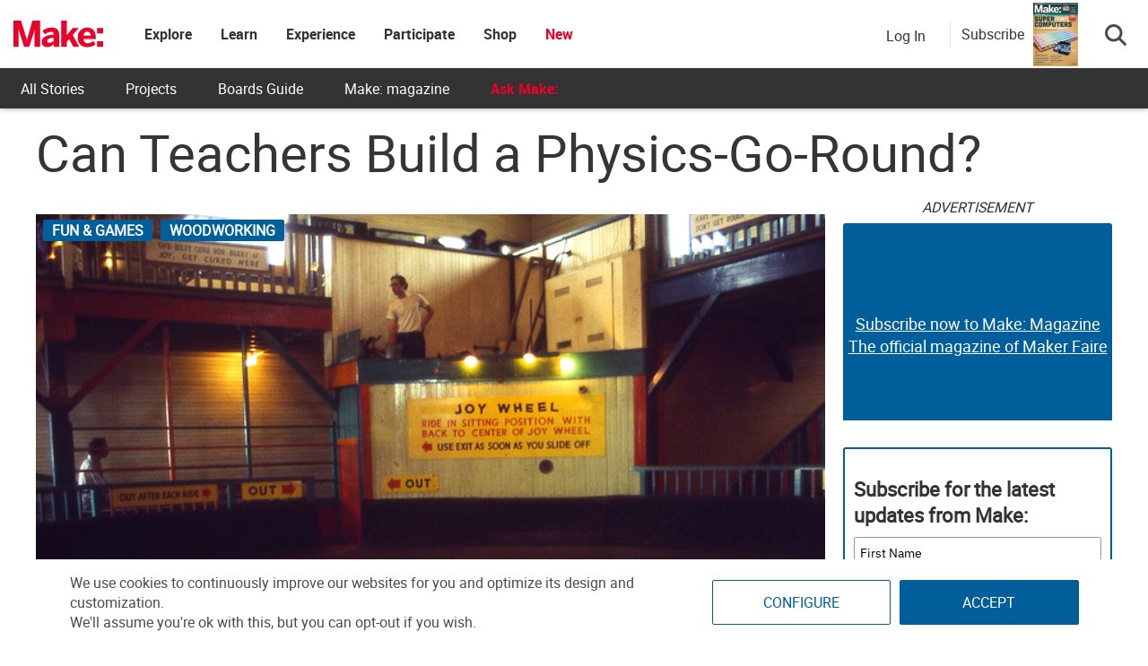

--- FILE ---
content_type: text/html; charset=utf-8
request_url: https://www.google.com/recaptcha/api2/aframe
body_size: 183
content:
<!DOCTYPE HTML><html><head><meta http-equiv="content-type" content="text/html; charset=UTF-8"></head><body><script nonce="K99rO7Yf4SRuqQebPan3pQ">/** Anti-fraud and anti-abuse applications only. See google.com/recaptcha */ try{var clients={'sodar':'https://pagead2.googlesyndication.com/pagead/sodar?'};window.addEventListener("message",function(a){try{if(a.source===window.parent){var b=JSON.parse(a.data);var c=clients[b['id']];if(c){var d=document.createElement('img');d.src=c+b['params']+'&rc='+(localStorage.getItem("rc::a")?sessionStorage.getItem("rc::b"):"");window.document.body.appendChild(d);sessionStorage.setItem("rc::e",parseInt(sessionStorage.getItem("rc::e")||0)+1);localStorage.setItem("rc::h",'1764193374770');}}}catch(b){}});window.parent.postMessage("_grecaptcha_ready", "*");}catch(b){}</script></body></html>

--- FILE ---
content_type: application/javascript; charset=utf-8
request_url: https://fundingchoicesmessages.google.com/f/AGSKWxURba49CAe76kYAxRcr8O2ElAA0kF-aUE7t5P-_c07lKJe1-_q1qUA6ldfTodWmVbupwCcznlcfbyPC5jp27rysFAew5JuRyo2GXyAE4EPkehB8Q0ASzld08W1v91d276_ukhIUz3x2PmgsQdfR4SwRYAZYmLKUsBTdQIjI0cK3rgij3I_bJH-Zy2wI/_.ads_clickthru./ads-request./ads/view._728x90v1./site/dfp-
body_size: -1290
content:
window['014c39c3-e16f-451a-8b68-aa335928b02f'] = true;

--- FILE ---
content_type: application/javascript
request_url: https://prism.app-us1.com/?a=1000801328&u=https%3A%2F%2Fmakezine.com%2Farticle%2Fhome%2Ffun-games%2Fteachers-build-a-physics-go-round%2F
body_size: 130
content:
window.visitorGlobalObject=window.visitorGlobalObject||window.prismGlobalObject;window.visitorGlobalObject.setVisitorId('d6b9e959-d42f-4279-a88d-3734e708c12d', '1000801328');window.visitorGlobalObject.setWhitelistedServices('tracking', '1000801328');

--- FILE ---
content_type: application/javascript; charset=UTF-8
request_url: https://make.co/cdn-cgi/challenge-platform/scripts/jsd/main.js
body_size: 4488
content:
window._cf_chl_opt={VnHPF6:'b'};~function(I0,K,b,H,J,G,f,c){I0=Z,function(a,g,IR,j,A,s){for(IR={a:143,g:210,A:141,s:155,y:225,O:176,V:224,d:161,C:208},j=Z,A=a();!![];)try{if(s=parseInt(j(IR.a))/1+parseInt(j(IR.g))/2+-parseInt(j(IR.A))/3+-parseInt(j(IR.s))/4*(-parseInt(j(IR.y))/5)+-parseInt(j(IR.O))/6+-parseInt(j(IR.V))/7+-parseInt(j(IR.d))/8*(-parseInt(j(IR.C))/9),s===g)break;else A.push(A.shift())}catch(y){A.push(A.shift())}}(I,844605),K=this||self,b=K[I0(144)],H=function(Ie,IC,Id,IO,I8,g,A,s){return Ie={a:217,g:129},IC={a:148,g:148,A:148,s:198,y:148,O:148,V:148,d:116,C:171},Id={a:180},IO={a:180,g:171,A:162,s:179,y:166,O:179,V:166,d:179,C:166,e:188,z:198,U:198,B:198,E:198,L:148,o:198,Q:148,x:162,X:179,N:188,v:198,Y:188,M:198,n:188,i:198,IV:148,Id:198,IC:198,Ie:116},I8=I0,g=String[I8(Ie.a)],A={'h':function(y,Is){return Is={a:131,g:171},y==null?'':A.g(y,6,function(O,I9){return I9=Z,I9(Is.a)[I9(Is.g)](O)})},'g':function(y,O,V,II,C,z,U,B,E,L,o,Q,x,X,N,Y,M,i){if(II=I8,y==null)return'';for(z={},U={},B='',E=2,L=3,o=2,Q=[],x=0,X=0,N=0;N<y[II(IO.a)];N+=1)if(Y=y[II(IO.g)](N),Object[II(IO.A)][II(IO.s)][II(IO.y)](z,Y)||(z[Y]=L++,U[Y]=!0),M=B+Y,Object[II(IO.A)][II(IO.O)][II(IO.V)](z,M))B=M;else{if(Object[II(IO.A)][II(IO.d)][II(IO.C)](U,B)){if(256>B[II(IO.e)](0)){for(C=0;C<o;x<<=1,X==O-1?(X=0,Q[II(IO.z)](V(x)),x=0):X++,C++);for(i=B[II(IO.e)](0),C=0;8>C;x=x<<1.13|1.21&i,X==O-1?(X=0,Q[II(IO.U)](V(x)),x=0):X++,i>>=1,C++);}else{for(i=1,C=0;C<o;x=x<<1.69|i,X==O-1?(X=0,Q[II(IO.B)](V(x)),x=0):X++,i=0,C++);for(i=B[II(IO.e)](0),C=0;16>C;x=1&i|x<<1.99,O-1==X?(X=0,Q[II(IO.E)](V(x)),x=0):X++,i>>=1,C++);}E--,0==E&&(E=Math[II(IO.L)](2,o),o++),delete U[B]}else for(i=z[B],C=0;C<o;x=x<<1.8|1&i,O-1==X?(X=0,Q[II(IO.o)](V(x)),x=0):X++,i>>=1,C++);B=(E--,E==0&&(E=Math[II(IO.Q)](2,o),o++),z[M]=L++,String(Y))}if(''!==B){if(Object[II(IO.x)][II(IO.X)][II(IO.y)](U,B)){if(256>B[II(IO.N)](0)){for(C=0;C<o;x<<=1,X==O-1?(X=0,Q[II(IO.v)](V(x)),x=0):X++,C++);for(i=B[II(IO.Y)](0),C=0;8>C;x=1&i|x<<1,O-1==X?(X=0,Q[II(IO.v)](V(x)),x=0):X++,i>>=1,C++);}else{for(i=1,C=0;C<o;x=x<<1.83|i,O-1==X?(X=0,Q[II(IO.M)](V(x)),x=0):X++,i=0,C++);for(i=B[II(IO.n)](0),C=0;16>C;x=x<<1|1&i,X==O-1?(X=0,Q[II(IO.i)](V(x)),x=0):X++,i>>=1,C++);}E--,0==E&&(E=Math[II(IO.IV)](2,o),o++),delete U[B]}else for(i=z[B],C=0;C<o;x=x<<1.6|1&i,X==O-1?(X=0,Q[II(IO.Id)](V(x)),x=0):X++,i>>=1,C++);E--,E==0&&o++}for(i=2,C=0;C<o;x=1.11&i|x<<1,O-1==X?(X=0,Q[II(IO.IC)](V(x)),x=0):X++,i>>=1,C++);for(;;)if(x<<=1,O-1==X){Q[II(IO.v)](V(x));break}else X++;return Q[II(IO.Ie)]('')},'j':function(y,IV,IZ){return IV={a:188},IZ=I8,null==y?'':y==''?null:A.i(y[IZ(Id.a)],32768,function(O,Ia){return Ia=IZ,y[Ia(IV.a)](O)})},'i':function(y,O,V,Ig,C,z,U,B,E,L,o,Q,x,X,N,Y,i,M){for(Ig=I8,C=[],z=4,U=4,B=3,E=[],Q=V(0),x=O,X=1,L=0;3>L;C[L]=L,L+=1);for(N=0,Y=Math[Ig(IC.a)](2,2),o=1;Y!=o;M=Q&x,x>>=1,0==x&&(x=O,Q=V(X++)),N|=o*(0<M?1:0),o<<=1);switch(N){case 0:for(N=0,Y=Math[Ig(IC.g)](2,8),o=1;o!=Y;M=x&Q,x>>=1,0==x&&(x=O,Q=V(X++)),N|=o*(0<M?1:0),o<<=1);i=g(N);break;case 1:for(N=0,Y=Math[Ig(IC.A)](2,16),o=1;o!=Y;M=x&Q,x>>=1,0==x&&(x=O,Q=V(X++)),N|=o*(0<M?1:0),o<<=1);i=g(N);break;case 2:return''}for(L=C[3]=i,E[Ig(IC.s)](i);;){if(X>y)return'';for(N=0,Y=Math[Ig(IC.y)](2,B),o=1;o!=Y;M=Q&x,x>>=1,0==x&&(x=O,Q=V(X++)),N|=(0<M?1:0)*o,o<<=1);switch(i=N){case 0:for(N=0,Y=Math[Ig(IC.O)](2,8),o=1;o!=Y;M=x&Q,x>>=1,x==0&&(x=O,Q=V(X++)),N|=(0<M?1:0)*o,o<<=1);C[U++]=g(N),i=U-1,z--;break;case 1:for(N=0,Y=Math[Ig(IC.V)](2,16),o=1;Y!=o;M=Q&x,x>>=1,x==0&&(x=O,Q=V(X++)),N|=(0<M?1:0)*o,o<<=1);C[U++]=g(N),i=U-1,z--;break;case 2:return E[Ig(IC.d)]('')}if(0==z&&(z=Math[Ig(IC.A)](2,B),B++),C[i])i=C[i];else if(i===U)i=L+L[Ig(IC.C)](0);else return null;E[Ig(IC.s)](i),C[U++]=L+i[Ig(IC.C)](0),z--,L=i,0==z&&(z=Math[Ig(IC.V)](2,B),B++)}}},s={},s[I8(Ie.g)]=A.h,s}(),J={},J[I0(139)]='o',J[I0(207)]='s',J[I0(118)]='u',J[I0(123)]='z',J[I0(146)]='n',J[I0(122)]='I',J[I0(110)]='b',G=J,K[I0(204)]=function(g,A,s,y,Ir,Io,IL,Il,V,C,z,U,B,E){if(Ir={a:115,g:174,A:112,s:168,y:221,O:181,V:221,d:197,C:133,e:180,z:192,U:175},Io={a:150,g:180,A:159},IL={a:162,g:179,A:166,s:198},Il=I0,A===null||void 0===A)return y;for(V=F(A),g[Il(Ir.a)][Il(Ir.g)]&&(V=V[Il(Ir.A)](g[Il(Ir.a)][Il(Ir.g)](A))),V=g[Il(Ir.s)][Il(Ir.y)]&&g[Il(Ir.O)]?g[Il(Ir.s)][Il(Ir.V)](new g[(Il(Ir.O))](V)):function(L,IT,o){for(IT=Il,L[IT(Io.a)](),o=0;o<L[IT(Io.g)];L[o]===L[o+1]?L[IT(Io.A)](o+1,1):o+=1);return L}(V),C='nAsAaAb'.split('A'),C=C[Il(Ir.d)][Il(Ir.C)](C),z=0;z<V[Il(Ir.e)];U=V[z],B=D(g,A,U),C(B)?(E='s'===B&&!g[Il(Ir.z)](A[U]),Il(Ir.U)===s+U?O(s+U,B):E||O(s+U,A[U])):O(s+U,B),z++);return y;function O(L,o,Ib){Ib=Z,Object[Ib(IL.a)][Ib(IL.g)][Ib(IL.A)](y,o)||(y[o]=[]),y[o][Ib(IL.s)](L)}},f=I0(184)[I0(213)](';'),c=f[I0(197)][I0(133)](f),K[I0(165)]=function(g,A,IQ,Ih,s,y,O,V){for(IQ={a:145,g:180,A:180,s:163,y:198,O:202},Ih=I0,s=Object[Ih(IQ.a)](A),y=0;y<s[Ih(IQ.g)];y++)if(O=s[y],O==='f'&&(O='N'),g[O]){for(V=0;V<A[s[y]][Ih(IQ.A)];-1===g[O][Ih(IQ.s)](A[s[y]][V])&&(c(A[s[y]][V])||g[O][Ih(IQ.y)]('o.'+A[s[y]][V])),V++);}else g[O]=A[s[y]][Ih(IQ.O)](function(C){return'o.'+C})},m();function I(Ii){return Ii='error on cf_chl_props,chlApiSitekey,getPrototypeOf,includes,push,send,clientInformation,chctx,map,success,BAnB4,postMessage,tabIndex,string,97623gRhCpX,status,3355296tZuRRm,[native code],chlApiRumWidgetAgeMs,split,sid,addEventListener,DOMContentLoaded,fromCharCode,/b/ov1/0.8660797554142012:1764191681:hUVBxB2o8Z-ybrLvjFOL7oI2_R6hUlUqfcvI8wcTggk/,chlApiUrl,/jsd/oneshot/13c98df4ef2d/0.8660797554142012:1764191681:hUVBxB2o8Z-ybrLvjFOL7oI2_R6hUlUqfcvI8wcTggk/,from,ontimeout,loading,6869226eRnbjY,956250QSKwav,chlApiClientVersion,boolean,display: none,concat,contentDocument,__CF$cv$params,Object,join,wfJU3,undefined,random,onerror,xhr-error,bigint,symbol,catch,_cf_chl_opt,timeout,now,api,snONsalcac,XMLHttpRequest,p0gAozwufZ4TP6RbdM9YQ2$+WEKVS7Cm3JnhjULIXOq-BFvtNGr51Deck8Hxslyai,event,bind,source,/invisible/jsd,BHcSU3,readyState,removeChild,object,iframe,4982175GYjqFE,navigator,1102991rqfTIc,document,keys,number,onreadystatechange,pow,contentWindow,sort,body,isArray,error,toString,28vQlOxg,NUDr6,stringify,detail,splice,Function,208EvbqLz,prototype,indexOf,cloudflare-invisible,Jxahl3,call,errorInfoObject,Array,onload,createElement,charAt,open,floor,getOwnPropertyNames,d.cookie,5488578TMFFmD,function,msg,hasOwnProperty,length,Set,jsd,mAxV0,_cf_chl_opt;WVJdi2;tGfE6;eHFr4;rZpcH7;DMab5;uBWD2;TZOO6;NFIEc5;SBead5;rNss8;ssnu4;WlNXb1;QNPd6;BAnB4;Jxahl3;fLDZ5;fAvt5,POST,/cdn-cgi/challenge-platform/h/,http-code:,charCodeAt,style,parent,VnHPF6,isNaN,appendChild'.split(','),I=function(){return Ii},I()}function h(a,g,Ik,Ic,Iw,If,I3,A,s){Ik={a:114,g:130,A:172,s:185,y:186,O:125,V:191,d:220,C:128,e:126,z:222,U:169,B:120,E:199,L:129,o:157},Ic={a:121},Iw={a:209,g:209,A:203,s:187},If={a:126},I3=I0,A=K[I3(Ik.a)],s=new K[(I3(Ik.g))](),s[I3(Ik.A)](I3(Ik.s),I3(Ik.y)+K[I3(Ik.O)][I3(Ik.V)]+I3(Ik.d)+A.r),A[I3(Ik.C)]&&(s[I3(Ik.e)]=5e3,s[I3(Ik.z)]=function(I4){I4=I3,g(I4(If.a))}),s[I3(Ik.U)]=function(I5){I5=I3,s[I5(Iw.a)]>=200&&s[I5(Iw.g)]<300?g(I5(Iw.A)):g(I5(Iw.s)+s[I5(Iw.g)])},s[I3(Ik.B)]=function(I6){I6=I3,g(I6(Ic.a))},s[I3(Ik.E)](H[I3(Ik.L)](JSON[I3(Ik.o)](a)))}function T(IF,I2,a,g,A,s){return IF={a:114,g:173,A:173,s:127},I2=I0,a=K[I2(IF.a)],g=3600,A=Math[I2(IF.g)](+atob(a.t)),s=Math[I2(IF.A)](Date[I2(IF.s)]()/1e3),s-A>g?![]:!![]}function D(g,A,s,IB,IW,y){IW=(IB={a:124,g:168,A:152,s:177},I0);try{return A[s][IW(IB.a)](function(){}),'p'}catch(O){}try{if(A[s]==null)return A[s]===void 0?'u':'x'}catch(V){return'i'}return g[IW(IB.g)][IW(IB.A)](A[s])?'a':A[s]===g[IW(IB.g)]?'p5':!0===A[s]?'T':A[s]===!1?'F':(y=typeof A[s],IW(IB.s)==y?R(g,A[s])?'N':'f':G[y]||'?')}function P(A,s,In,IG,y,O,V){if(In={a:164,g:128,A:203,s:134,y:214,O:132,V:203,d:190,C:205,e:132,z:153,U:158,B:205},IG=I0,y=IG(In.a),!A[IG(In.g)])return;s===IG(In.A)?(O={},O[IG(In.s)]=y,O[IG(In.y)]=A.r,O[IG(In.O)]=IG(In.V),K[IG(In.d)][IG(In.C)](O,'*')):(V={},V[IG(In.s)]=y,V[IG(In.y)]=A.r,V[IG(In.e)]=IG(In.z),V[IG(In.U)]=s,K[IG(In.d)][IG(In.B)](V,'*'))}function m(IM,IY,IN,IH,a,g,A,s,y){if(IM={a:114,g:128,A:137,s:223,y:215,O:215,V:216,d:147},IY={a:137,g:223,A:147},IN={a:194},IH=I0,a=K[IH(IM.a)],!a)return;if(!T())return;(g=![],A=a[IH(IM.g)]===!![],s=function(Iq,O){if(Iq=IH,!g){if(g=!![],!T())return;O=k(),h(O.r,function(V){P(a,V)}),O.e&&S(Iq(IN.a),O.e)}},b[IH(IM.A)]!==IH(IM.s))?s():K[IH(IM.y)]?b[IH(IM.O)](IH(IM.V),s):(y=b[IH(IM.d)]||function(){},b[IH(IM.d)]=function(IJ){IJ=IH,y(),b[IJ(IY.a)]!==IJ(IY.g)&&(b[IJ(IY.A)]=y,s())})}function S(s,y,IP,I7,O,V,d,C,z,U,B,E){if(IP={a:178,g:153,A:114,s:186,y:125,O:191,V:218,d:135,C:130,e:172,z:185,U:126,B:222,E:195,L:125,o:117,Q:219,x:156,X:212,N:125,v:136,Y:226,M:125,n:183,i:167,Is:201,Iy:134,IO:182,IV:199,Id:129},I7=I0,!l(.01))return![];V=(O={},O[I7(IP.a)]=s,O[I7(IP.g)]=y,O);try{d=K[I7(IP.A)],C=I7(IP.s)+K[I7(IP.y)][I7(IP.O)]+I7(IP.V)+d.r+I7(IP.d),z=new K[(I7(IP.C))](),z[I7(IP.e)](I7(IP.z),C),z[I7(IP.U)]=2500,z[I7(IP.B)]=function(){},U={},U[I7(IP.E)]=K[I7(IP.L)][I7(IP.o)],U[I7(IP.Q)]=K[I7(IP.L)][I7(IP.x)],U[I7(IP.X)]=K[I7(IP.N)][I7(IP.v)],U[I7(IP.Y)]=K[I7(IP.M)][I7(IP.n)],B=U,E={},E[I7(IP.i)]=V,E[I7(IP.Is)]=B,E[I7(IP.Iy)]=I7(IP.IO),z[I7(IP.IV)](H[I7(IP.Id)](E))}catch(L){}}function F(g,IE,IK,A){for(IE={a:112,g:145,A:196},IK=I0,A=[];g!==null;A=A[IK(IE.a)](Object[IK(IE.g)](g)),g=Object[IK(IE.A)](g));return A}function Z(a,g,A){return A=I(),Z=function(W,K,b){return W=W-110,b=A[W],b},Z(a,g)}function l(a,ID,I1){return ID={a:119},I1=I0,Math[I1(ID.a)]()<a}function k(Ix,IS,A,s,y,O,V){IS=(Ix={a:170,g:140,A:189,s:111,y:206,O:151,V:193,d:149,C:200,e:142,z:113,U:138},I0);try{return A=b[IS(Ix.a)](IS(Ix.g)),A[IS(Ix.A)]=IS(Ix.s),A[IS(Ix.y)]='-1',b[IS(Ix.O)][IS(Ix.V)](A),s=A[IS(Ix.d)],y={},y=BAnB4(s,s,'',y),y=BAnB4(s,s[IS(Ix.C)]||s[IS(Ix.e)],'n.',y),y=BAnB4(s,A[IS(Ix.z)],'d.',y),b[IS(Ix.O)][IS(Ix.U)](A),O={},O.r=y,O.e=null,O}catch(d){return V={},V.r={},V.e=d,V}}function R(g,A,Iz,IA){return Iz={a:160,g:160,A:162,s:154,y:166,O:163,V:211},IA=I0,A instanceof g[IA(Iz.a)]&&0<g[IA(Iz.g)][IA(Iz.A)][IA(Iz.s)][IA(Iz.y)](A)[IA(Iz.O)](IA(Iz.V))}}()

--- FILE ---
content_type: application/javascript; charset=UTF-8
request_url: https://makezine.com/cdn-cgi/challenge-platform/h/b/scripts/jsd/13c98df4ef2d/main.js?
body_size: 4517
content:
window._cf_chl_opt={VnHPF6:'b'};~function(I0,K,b,H,J,G,f,c){I0=Z,function(a,g,IR,j,A,s){for(IR={a:415,g:441,A:492,s:489,y:425,O:488,V:388,d:469,C:421,e:445},j=Z,A=a();!![];)try{if(s=parseInt(j(IR.a))/1+parseInt(j(IR.g))/2+parseInt(j(IR.A))/3*(parseInt(j(IR.s))/4)+parseInt(j(IR.y))/5+-parseInt(j(IR.O))/6+parseInt(j(IR.V))/7*(-parseInt(j(IR.d))/8)+parseInt(j(IR.C))/9*(-parseInt(j(IR.e))/10),s===g)break;else A.push(A.shift())}catch(y){A.push(A.shift())}}(I,129495),K=this||self,b=K[I0(500)],H=function(Ie,IC,Id,IV,IO,Is,I8,g,A,s){return Ie={a:419,g:478},IC={a:490,g:490,A:393,s:490,y:386,O:466,V:393},Id={a:416},IV={a:407},IO={a:416,g:466,A:476,s:486,y:435,O:486,V:435,d:407,C:393,e:393,z:393,U:407,B:393,E:490,L:393,o:490,Q:476,x:486,X:407,N:393,v:393,Y:407,M:393,n:393,i:386},Is={a:402,g:466},I8=I0,g=String[I8(Ie.a)],A={'h':function(y){return y==null?'':A.g(y,6,function(O,I9){return I9=Z,I9(Is.a)[I9(Is.g)](O)})},'g':function(y,O,V,II,C,z,U,B,E,L,o,Q,x,X,N,Y,M,i){if(II=I8,y==null)return'';for(z={},U={},B='',E=2,L=3,o=2,Q=[],x=0,X=0,N=0;N<y[II(IO.a)];N+=1)if(Y=y[II(IO.g)](N),Object[II(IO.A)][II(IO.s)][II(IO.y)](z,Y)||(z[Y]=L++,U[Y]=!0),M=B+Y,Object[II(IO.A)][II(IO.O)][II(IO.y)](z,M))B=M;else{if(Object[II(IO.A)][II(IO.s)][II(IO.V)](U,B)){if(256>B[II(IO.d)](0)){for(C=0;C<o;x<<=1,X==O-1?(X=0,Q[II(IO.C)](V(x)),x=0):X++,C++);for(i=B[II(IO.d)](0),C=0;8>C;x=x<<1.28|1&i,O-1==X?(X=0,Q[II(IO.e)](V(x)),x=0):X++,i>>=1,C++);}else{for(i=1,C=0;C<o;x=x<<1|i,O-1==X?(X=0,Q[II(IO.z)](V(x)),x=0):X++,i=0,C++);for(i=B[II(IO.U)](0),C=0;16>C;x=x<<1.74|i&1,O-1==X?(X=0,Q[II(IO.B)](V(x)),x=0):X++,i>>=1,C++);}E--,0==E&&(E=Math[II(IO.E)](2,o),o++),delete U[B]}else for(i=z[B],C=0;C<o;x=1.83&i|x<<1,X==O-1?(X=0,Q[II(IO.L)](V(x)),x=0):X++,i>>=1,C++);B=(E--,0==E&&(E=Math[II(IO.o)](2,o),o++),z[M]=L++,String(Y))}if(B!==''){if(Object[II(IO.Q)][II(IO.x)][II(IO.y)](U,B)){if(256>B[II(IO.X)](0)){for(C=0;C<o;x<<=1,O-1==X?(X=0,Q[II(IO.N)](V(x)),x=0):X++,C++);for(i=B[II(IO.d)](0),C=0;8>C;x=x<<1.78|i&1,X==O-1?(X=0,Q[II(IO.L)](V(x)),x=0):X++,i>>=1,C++);}else{for(i=1,C=0;C<o;x=x<<1.02|i,O-1==X?(X=0,Q[II(IO.v)](V(x)),x=0):X++,i=0,C++);for(i=B[II(IO.Y)](0),C=0;16>C;x=x<<1|i&1.98,X==O-1?(X=0,Q[II(IO.M)](V(x)),x=0):X++,i>>=1,C++);}E--,0==E&&(E=Math[II(IO.E)](2,o),o++),delete U[B]}else for(i=z[B],C=0;C<o;x=i&1|x<<1.47,O-1==X?(X=0,Q[II(IO.n)](V(x)),x=0):X++,i>>=1,C++);E--,E==0&&o++}for(i=2,C=0;C<o;x=x<<1.27|1.41&i,X==O-1?(X=0,Q[II(IO.v)](V(x)),x=0):X++,i>>=1,C++);for(;;)if(x<<=1,O-1==X){Q[II(IO.B)](V(x));break}else X++;return Q[II(IO.i)]('')},'j':function(y,IZ){return IZ=I8,y==null?'':y==''?null:A.i(y[IZ(Id.a)],32768,function(O,Ia){return Ia=IZ,y[Ia(IV.a)](O)})},'i':function(y,O,V,Ig,C,z,U,B,E,L,o,Q,x,X,N,Y,i,M){for(Ig=I8,C=[],z=4,U=4,B=3,E=[],Q=V(0),x=O,X=1,L=0;3>L;C[L]=L,L+=1);for(N=0,Y=Math[Ig(IC.a)](2,2),o=1;Y!=o;M=x&Q,x>>=1,x==0&&(x=O,Q=V(X++)),N|=o*(0<M?1:0),o<<=1);switch(N){case 0:for(N=0,Y=Math[Ig(IC.a)](2,8),o=1;Y!=o;M=x&Q,x>>=1,0==x&&(x=O,Q=V(X++)),N|=(0<M?1:0)*o,o<<=1);i=g(N);break;case 1:for(N=0,Y=Math[Ig(IC.g)](2,16),o=1;o!=Y;M=x&Q,x>>=1,x==0&&(x=O,Q=V(X++)),N|=o*(0<M?1:0),o<<=1);i=g(N);break;case 2:return''}for(L=C[3]=i,E[Ig(IC.A)](i);;){if(X>y)return'';for(N=0,Y=Math[Ig(IC.a)](2,B),o=1;o!=Y;M=x&Q,x>>=1,x==0&&(x=O,Q=V(X++)),N|=(0<M?1:0)*o,o<<=1);switch(i=N){case 0:for(N=0,Y=Math[Ig(IC.g)](2,8),o=1;o!=Y;M=Q&x,x>>=1,x==0&&(x=O,Q=V(X++)),N|=(0<M?1:0)*o,o<<=1);C[U++]=g(N),i=U-1,z--;break;case 1:for(N=0,Y=Math[Ig(IC.s)](2,16),o=1;o!=Y;M=x&Q,x>>=1,x==0&&(x=O,Q=V(X++)),N|=o*(0<M?1:0),o<<=1);C[U++]=g(N),i=U-1,z--;break;case 2:return E[Ig(IC.y)]('')}if(z==0&&(z=Math[Ig(IC.s)](2,B),B++),C[i])i=C[i];else if(U===i)i=L+L[Ig(IC.O)](0);else return null;E[Ig(IC.V)](i),C[U++]=L+i[Ig(IC.O)](0),z--,L=i,0==z&&(z=Math[Ig(IC.a)](2,B),B++)}}},s={},s[I8(Ie.g)]=A.h,s}(),J={},J[I0(405)]='o',J[I0(398)]='s',J[I0(479)]='u',J[I0(448)]='z',J[I0(449)]='n',J[I0(400)]='I',J[I0(439)]='b',G=J,K[I0(406)]=function(g,A,s,y,Ir,Io,IL,Il,V,C,z,U,B,E){if(Ir={a:397,g:422,A:430,s:496,y:410,O:392,V:410,d:392,C:485,e:436,z:416,U:418,B:501},Io={a:454,g:416,A:481},IL={a:476,g:486,A:435,s:393},Il=I0,A===null||A===void 0)return y;for(V=F(A),g[Il(Ir.a)][Il(Ir.g)]&&(V=V[Il(Ir.A)](g[Il(Ir.a)][Il(Ir.g)](A))),V=g[Il(Ir.s)][Il(Ir.y)]&&g[Il(Ir.O)]?g[Il(Ir.s)][Il(Ir.V)](new g[(Il(Ir.d))](V)):function(L,IT,o){for(IT=Il,L[IT(Io.a)](),o=0;o<L[IT(Io.g)];L[o]===L[o+1]?L[IT(Io.A)](o+1,1):o+=1);return L}(V),C='nAsAaAb'.split('A'),C=C[Il(Ir.C)][Il(Ir.e)](C),z=0;z<V[Il(Ir.z)];U=V[z],B=D(g,A,U),C(B)?(E=B==='s'&&!g[Il(Ir.U)](A[U]),Il(Ir.B)===s+U?O(s+U,B):E||O(s+U,A[U])):O(s+U,B),z++);return y;function O(L,o,Ib){Ib=Z,Object[Ib(IL.a)][Ib(IL.g)][Ib(IL.A)](y,o)||(y[o]=[]),y[o][Ib(IL.s)](L)}},f=I0(491)[I0(497)](';'),c=f[I0(485)][I0(436)](f),K[I0(483)]=function(g,A,IQ,Ih,s,y,O,V){for(IQ={a:446,g:416,A:416,s:391,y:393,O:399},Ih=I0,s=Object[Ih(IQ.a)](A),y=0;y<s[Ih(IQ.g)];y++)if(O=s[y],'f'===O&&(O='N'),g[O]){for(V=0;V<A[s[y]][Ih(IQ.A)];-1===g[O][Ih(IQ.s)](A[s[y]][V])&&(c(A[s[y]][V])||g[O][Ih(IQ.y)]('o.'+A[s[y]][V])),V++);}else g[O]=A[s[y]][Ih(IQ.O)](function(C){return'o.'+C})},m();function l(a,ID,I1){return ID={a:452},I1=I0,Math[I1(ID.a)]()<a}function F(g,IE,IK,A){for(IE={a:430,g:446,A:385},IK=I0,A=[];g!==null;A=A[IK(IE.a)](Object[IK(IE.g)](g)),g=Object[IK(IE.A)](g));return A}function h(a,g,Ik,Ic,Iw,If,I3,A,s){Ik={a:470,g:395,A:467,s:433,y:413,O:390,V:412,d:426,C:455,e:394,z:431,U:423,B:474,E:437,L:478,o:432},Ic={a:427},Iw={a:475,g:420,A:411},If={a:394},I3=I0,A=K[I3(Ik.a)],s=new K[(I3(Ik.g))](),s[I3(Ik.A)](I3(Ik.s),I3(Ik.y)+K[I3(Ik.O)][I3(Ik.V)]+I3(Ik.d)+A.r),A[I3(Ik.C)]&&(s[I3(Ik.e)]=5e3,s[I3(Ik.z)]=function(I4){I4=I3,g(I4(If.a))}),s[I3(Ik.U)]=function(I5){I5=I3,s[I5(Iw.a)]>=200&&s[I5(Iw.a)]<300?g(I5(Iw.g)):g(I5(Iw.A)+s[I5(Iw.a)])},s[I3(Ik.B)]=function(I6){I6=I3,g(I6(Ic.a))},s[I3(Ik.E)](H[I3(Ik.L)](JSON[I3(Ik.o)](a)))}function S(s,y,IP,I7,O,V,d,C,z,U,B,E){if(IP={a:451,g:458,A:470,s:413,y:390,O:412,V:484,d:440,C:395,e:467,z:433,U:394,B:431,E:417,L:390,o:472,Q:389,x:390,X:434,N:460,v:390,Y:463,M:459,n:390,i:396,Is:471,Iy:482,IO:387,IV:477,Id:437,IC:478},I7=I0,!l(.01))return![];V=(O={},O[I7(IP.a)]=s,O[I7(IP.g)]=y,O);try{d=K[I7(IP.A)],C=I7(IP.s)+K[I7(IP.y)][I7(IP.O)]+I7(IP.V)+d.r+I7(IP.d),z=new K[(I7(IP.C))](),z[I7(IP.e)](I7(IP.z),C),z[I7(IP.U)]=2500,z[I7(IP.B)]=function(){},U={},U[I7(IP.E)]=K[I7(IP.L)][I7(IP.o)],U[I7(IP.Q)]=K[I7(IP.x)][I7(IP.X)],U[I7(IP.N)]=K[I7(IP.v)][I7(IP.Y)],U[I7(IP.M)]=K[I7(IP.n)][I7(IP.i)],B=U,E={},E[I7(IP.Is)]=V,E[I7(IP.Iy)]=B,E[I7(IP.IO)]=I7(IP.IV),z[I7(IP.Id)](H[I7(IP.IC)](E))}catch(L){}}function R(g,A,Iz,IA){return Iz={a:494,g:494,A:476,s:457,y:435,O:391,V:442},IA=I0,A instanceof g[IA(Iz.a)]&&0<g[IA(Iz.g)][IA(Iz.A)][IA(Iz.s)][IA(Iz.y)](A)[IA(Iz.O)](IA(Iz.V))}function I(Ii){return Ii='join,source,16121JYuSFC,chlApiUrl,_cf_chl_opt,indexOf,Set,push,timeout,XMLHttpRequest,mAxV0,Object,string,map,bigint,event,p0gAozwufZ4TP6RbdM9YQ2$+WEKVS7Cm3JnhjULIXOq-BFvtNGr51Deck8Hxslyai,appendChild,addEventListener,object,BAnB4,charCodeAt,onreadystatechange,error on cf_chl_props,from,http-code:,VnHPF6,/cdn-cgi/challenge-platform/h/,contentDocument,58356fgKfMO,length,chlApiSitekey,isNaN,fromCharCode,success,9sNnHRK,getOwnPropertyNames,onload,createElement,153900GMzFwV,/jsd/oneshot/13c98df4ef2d/0.8660797554142012:1764191681:hUVBxB2o8Z-ybrLvjFOL7oI2_R6hUlUqfcvI8wcTggk/,xhr-error,clientInformation,floor,concat,ontimeout,stringify,POST,NUDr6,call,bind,send,readyState,boolean,/invisible/jsd,457650yUaVuR,[native code],removeChild,catch,723020plLDLQ,keys,style,symbol,number,parent,msg,random,isArray,sort,api,cloudflare-invisible,toString,error,chlApiClientVersion,chlApiRumWidgetAgeMs,function,DOMContentLoaded,BHcSU3,now,iframe,charAt,open,contentWindow,264lXyFMC,__CF$cv$params,errorInfoObject,wfJU3,sid,onerror,status,prototype,jsd,snONsalcac,undefined,tabIndex,splice,chctx,Jxahl3,/b/ov1/0.8660797554142012:1764191681:hUVBxB2o8Z-ybrLvjFOL7oI2_R6hUlUqfcvI8wcTggk/,includes,hasOwnProperty,body,1282494HJHfXE,173584wnVgxQ,pow,_cf_chl_opt;WVJdi2;tGfE6;eHFr4;rZpcH7;DMab5;uBWD2;TZOO6;NFIEc5;SBead5;rNss8;ssnu4;WlNXb1;QNPd6;BAnB4;Jxahl3;fLDZ5;fAvt5,12bugaGd,display: none,Function,detail,Array,split,postMessage,navigator,document,d.cookie,loading,getPrototypeOf'.split(','),I=function(){return Ii},I()}function P(A,s,In,IG,y,O,V){if(In={a:456,g:455,A:420,s:387,y:473,O:401,V:420,d:450,C:498,e:387,z:473,U:401,B:458,E:495,L:498},IG=I0,y=IG(In.a),!A[IG(In.g)])return;s===IG(In.A)?(O={},O[IG(In.s)]=y,O[IG(In.y)]=A.r,O[IG(In.O)]=IG(In.V),K[IG(In.d)][IG(In.C)](O,'*')):(V={},V[IG(In.e)]=y,V[IG(In.z)]=A.r,V[IG(In.U)]=IG(In.B),V[IG(In.E)]=s,K[IG(In.d)][IG(In.L)](V,'*'))}function Z(a,g,A){return A=I(),Z=function(W,K,b){return W=W-384,b=A[W],b},Z(a,g)}function k(Ix,IS,A,s,y,O,V){IS=(Ix={a:424,g:465,A:447,s:493,y:480,O:487,V:403,d:468,C:428,e:499,z:414,U:443},I0);try{return A=b[IS(Ix.a)](IS(Ix.g)),A[IS(Ix.A)]=IS(Ix.s),A[IS(Ix.y)]='-1',b[IS(Ix.O)][IS(Ix.V)](A),s=A[IS(Ix.d)],y={},y=BAnB4(s,s,'',y),y=BAnB4(s,s[IS(Ix.C)]||s[IS(Ix.e)],'n.',y),y=BAnB4(s,A[IS(Ix.z)],'d.',y),b[IS(Ix.O)][IS(Ix.U)](A),O={},O.r=y,O.e=null,O}catch(d){return V={},V.r={},V.e=d,V}}function T(IF,I2,a,g,A,s){return IF={a:470,g:429,A:429,s:464},I2=I0,a=K[I2(IF.a)],g=3600,A=Math[I2(IF.g)](+atob(a.t)),s=Math[I2(IF.A)](Date[I2(IF.s)]()/1e3),s-A>g?![]:!![]}function m(IM,IY,IN,IH,a,g,A,s,y){if(IM={a:470,g:455,A:438,s:384,y:404,O:404,V:462,d:408,C:408},IY={a:438,g:384,A:408},IN={a:409},IH=I0,a=K[IH(IM.a)],!a)return;if(!T())return;(g=![],A=a[IH(IM.g)]===!![],s=function(Iq,O){if(Iq=IH,!g){if(g=!![],!T())return;O=k(),h(O.r,function(V){P(a,V)}),O.e&&S(Iq(IN.a),O.e)}},b[IH(IM.A)]!==IH(IM.s))?s():K[IH(IM.y)]?b[IH(IM.O)](IH(IM.V),s):(y=b[IH(IM.d)]||function(){},b[IH(IM.C)]=function(IJ){IJ=IH,y(),b[IJ(IY.a)]!==IJ(IY.g)&&(b[IJ(IY.A)]=y,s())})}function D(g,A,s,IB,IW,y){IW=(IB={a:444,g:496,A:453,s:461},I0);try{return A[s][IW(IB.a)](function(){}),'p'}catch(O){}try{if(A[s]==null)return A[s]===void 0?'u':'x'}catch(V){return'i'}return g[IW(IB.g)][IW(IB.A)](A[s])?'a':A[s]===g[IW(IB.g)]?'p5':A[s]===!0?'T':!1===A[s]?'F':(y=typeof A[s],IW(IB.s)==y?R(g,A[s])?'N':'f':G[y]||'?')}}()